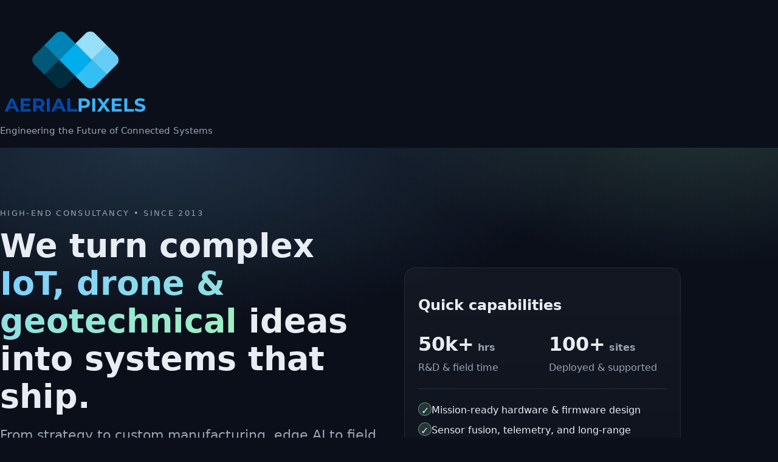

--- FILE ---
content_type: text/html; charset=utf-8
request_url: https://aerialpixels.com/info/shipping/
body_size: 5618
content:
<!doctype html>
<html lang="en">
<head>
  <meta charset="utf-8" />
  <meta name="viewport" content="width=device-width, initial-scale=1" />
  <title>Aerialpixels — IoT, Drone & Geotechnical Monitoring Consultancy</title>
  <meta name="description" content="Aerialpixels is a high‑end consultancy delivering IoT, drone, and geotechnical monitoring solutions, edge AI, and custom manufacturing from concept to field deployment." />
  <style>
    :root{
      --bg: #0b0f1a;       /* deep ink */
      --card: #111628;     /* night blue */
      --muted: #9aa4b2;    /* cool gray */
      --text: #e8edf3;     /* off white */
      --brand: #7fd1ff;    /* soft cyan */
      --brand-2: #9ef0c3;  /* mint */
      --accent: #ffd166;   /* warm pop */
      --ring: rgba(127, 209, 255, 0.45);
      --shadow: rgba(0,0,0,.35);
    }
    *{box-sizing:border-box}
    html,body{margin:0;padding:0;background:var(--bg);color:var(--text);font:16px/1.6 system-ui, -apple-system, Segoe UI, Roboto, Inter, "Helvetica Neue", Arial, "Noto Sans", "Apple Color Emoji", "Segoe UI Emoji"}
    img{max-width:100%;display:block}
    .container{width:min(1120px, 92vw);margin-inline:auto}
    .grid{display:grid;gap:1.25rem}
    .grid-3{grid-template-columns:repeat(3, minmax(0,1fr))}
    .grid-2{grid-template-columns:repeat(2, minmax(0,1fr))}
    @media (max-width:900px){.grid-3,.grid-2{grid-template-columns:1fr}}
    .card{background:linear-gradient(180deg, rgba(255,255,255,.02), rgba(255,255,255,.00));border:1px solid rgba(255,255,255,.08);border-radius:18px;padding:22px;box-shadow:0 10px 30px var(--shadow)}
    .tag{display:inline-block;padding:6px 10px;border:1px solid rgba(255,255,255,.12);border-radius:9999px;color:var(--muted);font-size:.85rem}
    .muted{color:var(--muted)}
    .pill{display:inline-flex;align-items:center;gap:.5rem;padding:8px 14px;background:rgba(255,255,255,.04);border:1px solid rgba(255,255,255,.08);border-radius:9999px}
    .button{display:inline-flex;align-items:center;justify-content:center;padding:14px 18px;border-radius:14px;border:1px solid rgba(255,255,255,.12);background:linear-gradient(180deg, rgba(159,240,195,.10), rgba(127,209,255,.06));color:var(--text);font-weight:600;cursor:pointer;transform:translateZ(0);box-shadow:0 8px 22px var(--shadow)}
    .button:focus{outline:2px solid var(--ring);outline-offset:3px}
    .headline{font-size:clamp(2rem, 3.6vw + .5rem, 3.6rem);line-height:1.15;margin:0 0 14px}
    .subhead{font-size:clamp(1.05rem, 1.1vw + .6rem, 1.4rem);color:var(--muted);margin:0}
    .section{padding:64px 0}
    .hero{position:relative;isolation:isolate;padding:84px 0 72px;background:radial-gradient(1200px 500px at 20% 0%, rgba(127,209,255,.18), transparent 60%),radial-gradient(900px 450px at 90% -10%, rgba(158,240,195,.18), transparent 60%)}
    .hero-wrap{display:grid;grid-template-columns: 1.4fr 1fr;gap:28px;align-items:center}
    @media (max-width:980px){.hero-wrap{grid-template-columns:1fr;gap:20px}}

    /* HEADER: tagline always under logo */
    header.site-header{padding:18px 0}
    .brandbox{display:flex;flex-direction:column;align-items:flex-start;gap:8px}
    #header-logo{width:250px;height:auto;border-radius:12px}
    .tagline{color:var(--muted);font-size:.95rem;line-height:1.3;max-width:38ch}
    @media (max-width:900px){#header-logo{width:200px}}
    @media (max-width:720px){#header-logo{width:200px}.tagline{font-size:.9rem;max-width:30ch}}
    @media (max-width:360px){.tagline{display:none}}

    .hero-card{padding:22px;border-radius:18px;border:1px solid rgba(255,255,255,.08);background:linear-gradient(180deg, rgba(255,255,255,.04), rgba(255,255,255,.02));backdrop-filter: blur(6px)}
    .stat{font-size:2rem;font-weight:800}
    .divider{height:1px;background:linear-gradient(90deg, rgba(127,209,255,.15), rgba(255,255,255,.08), rgba(158,240,195,.15));border:0;margin:22px 0}
    .kicker{letter-spacing:.18em;text-transform:uppercase;color:var(--muted);font-size:.82rem}
    .list{display:grid;gap:8px;margin:0;padding:0;list-style:none}
    .list li{display:flex;gap:.65rem}
    .check{width:22px;height:22px;border-radius:9999px;background:rgba(158,240,195,.15);display:inline-grid;place-items:center;border:1px solid rgba(158,240,195,.45)}
    .footer{padding:38px 0;border-top:1px solid rgba(255,255,255,.08);color:var(--muted);font-size:.95rem}
    .nowrap{white-space:nowrap}
    .caps{letter-spacing:.14em;text-transform:uppercase}
    form .row{display:grid;grid-template-columns:repeat(2,minmax(0,1fr));gap:10px}
    @media (max-width:800px){form .row{grid-template-columns:1fr}}
    input, textarea{outline:none}
    .legal{font-size:.85rem;color:var(--muted)}
  </style>
</head>
<body>
  <header class="container site-header">
    <div class="brandbox">
      <img id="header-logo" alt="Aerialpixels logo" src="https://aerialpixels.com/aerialpixels_logo.webp" />
      <div class="tagline">Engineering the Future of Connected Systems</div>
    </div>
  </header>

  <main>
    <!-- HERO -->
    <section class="hero">
      <div class="container hero-wrap">
        <div>
          <p class="kicker">High‑end consultancy • Since 2013</p>
          <h1 class="headline">We turn complex <span style="background:linear-gradient(90deg,var(--brand),var(--brand-2));-webkit-background-clip:text;background-clip:text;color:transparent">IoT, drone & geotechnical</span> ideas into systems that ship.</h1>
          <p class="subhead">From strategy to custom manufacturing, edge AI to field deployment—Aerialpixels builds robust, real‑world solutions for infrastructure, construction, energy, public safety, and geotechnical monitoring.</p>
          <div style="display:flex;gap:12px;margin-top:22px;flex-wrap:wrap">
            <div class="pill"><span class="caps" style="font-size:.8rem">Expertise</span> Edge AI · CV · UAS · RF · Sensors</div>
            <div class="pill"><span class="caps" style="font-size:.8rem">Delivery</span> Prototype → Pilot → Scale</div>
          </div>
        </div>
        <aside class="hero-card" aria-labelledby="quick-capabilities">
          <h2 id="quick-capabilities" class="sr-only">Quick capabilities</h2>
          <div class="grid grid-2">
            <div>
              <div class="stat">50k+<span class="muted" style="font-size:1rem"> hrs</span></div>
              <div class="muted">R&D & field time</div>
            </div>
            <div>
              <div class="stat">100+<span class="muted" style="font-size:1rem"> sites</span></div>
              <div class="muted">Deployed & supported</div>
            </div>
          </div>
          <hr class="divider" />
          <ul class="list">
            <li><span class="check">✓</span> Mission‑ready hardware & firmware design</li>
            <li><span class="check">✓</span> Sensor fusion, telemetry, and long‑range comms</li>
            <li><span class="check">✓</span> Edge AI / computer vision pipelines</li>
            <li><span class="check">✓</span> Airspace, safety, and compliance guidance</li>
          </ul>
        </aside>
      </div>
    </section>

    <!-- SERVICES -->
    <section class="section">
      <div class="container">
        <p class="kicker">What we do</p>
        <h2 style="margin:8px 0 18px;font-size:2rem">Strategy, systems, and builds—end to end</h2>
        <div class="grid grid-3">
          <div class="card">
            <h3>IoT & Systems Strategy</h3>
            <p class="muted">Architecture, component selection, risk analysis, and program planning that balances cost, performance, and time to value.</p>
          </div>
          <div class="card">
            <h3>UAV / UAS Engineering</h3>
            <p class="muted">Multirotor and fixed‑wing platforms, payload integration, power systems, and flight‑critical reliability.</p>
          </div>
          <div class="card">
            <h3>Edge AI & Computer Vision</h3>
            <p class="muted">Model selection, optimization, and deployment for detection, tracking, and inspection—latency‑aware and power‑efficient.</p>
          </div>
          <div class="card">
            <h3>Geotechnical Monitoring</h3>
            <p class="muted">Design and deploy monitoring systems using vibrating‑wire and MEMS sensors (piezometers, inclinometers, load cells), data loggers, telemetry, and secure cloud dashboards.</p>
          </div>
          <div class="card">
            <h3>Telemetry & Sensor Fusion</h3>
            <p class="muted">LoRa/Cellular/SAT backhaul, time‑synced data pipelines, and high‑integrity logging for critical operations.</p>
          </div>
          <div class="card">
            <h3>Custom Manufacturing</h3>
            <p class="muted">Rapid prototyping to short‑run production: CNC, composites, additive, and ruggedized enclosures built for the field.</p>
          </div>
        </div>
      </div>
    </section>

    <!-- INDUSTRIES / USE CASES -->
    <section class="section" style="padding-top:0">
      <div class="container card">
        <div class="grid grid-3">
          <div>
            <p class="kicker">Industries</p>
            <div class="badge-row">
              <span class="tag">Infrastructure</span>
              <span class="tag">Construction</span>
              <span class="tag">Energy</span>
              <span class="tag">Public Safety</span>
              <span class="tag">Environmental</span>
              <span class="tag">Geotechnical</span>
            </div>
          </div>
          <div>
            <p class="kicker">Typical Outcomes</p>
            <ul class="list">
              <li><span class="check">✓</span> Automated inspection & reporting</li>
              <li><span class="check">✓</span> Real‑time situational awareness</li>
              <li><span class="check">✓</span> Regulatory‑grade data & dashboards</li>
              <li><span class="check">✓</span> Reduced downtime & truck rolls</li>
              <li><span class="check">✓</span> Safer field operations</li>
            </ul>
          </div>
          <div>
            <p class="kicker">Why Aerialpixels</p>
            <ul class="list">
              <li><span class="check">✓</span> Engineer‑led since 2013</li>
              <li><span class="check">✓</span> Build‑test‑iterate philosophy</li>
              <li><span class="check">✓</span> Procurement & manufacturing ready</li>
              <li><span class="check">✓</span> We own the last‑mile details</li>
            </ul>
          </div>
        </div>
      </div>
    </section>

    <!-- PROCESS -->
    <section class="section">
      <div class="container">
        <p class="kicker">How we work</p>
        <h2 style="margin:8px 0 18px;font-size:2rem">From concept to live systems</h2>
        <div class="grid grid-3">
          <div class="card">
            <h3>01 • Scope</h3>
            <p class="muted">Objectives, constraints, success metrics, and a pragmatic roadmap.</p>
          </div>
          <div class="card">
            <h3>02 • Prototype</h3>
            <p class="muted">Prove it fast with functional prototypes and field trials.</p>
          </div>
          <div class="card">
            <h3>03 • Deploy</h3>
            <p class="muted">Pilot → production with documentation, training, and support.</p>
          </div>
        </div>
      </div>
    </section>

    <!-- ABOUT / CREDENTIALS -->
    <section class="section" style="padding-top:0">
      <div class="container card">
        <div class="grid grid-2" style="align-items:center">
          <div>
            <p class="kicker">About</p>
            <h2 style="margin:8px 0 8px;font-size:2rem">Engineer‑led. Field‑proven.</h2>
            <p class="muted">Aerialpixels began in the early days of commercial drones and now partners with organizations to deliver IoT, UAS, and geotechnical instrumentation systems that thrive outside the lab. We combine deep hardware, firmware, and data expertise with hands‑on deployment experience.</p>
            <ul class="list" style="margin-top:10px">
              <li><span class="check">✓</span> Los Angeles, CA • Serving clients nationwide</li>
              <li><span class="check">✓</span> Vendor‑agnostic and outcome‑focused</li>
              <li><span class="check">✓</span> Secure by design: identity, OTA, and observability</li>
            </ul>
          </div>
          <div>
            <div class="card" style="background:linear-gradient(180deg, rgba(127,209,255,.08), rgba(158,240,195,.02));">
              <div class="kicker">Core Capabilities</div>
              <div class="grid grid-2" style="margin-top:10px">
                <ul class="list">
                  <li><span class="check">✓</span> PCB & enclosure design</li>
                  <li><span class="check">✓</span> Embedded Linux & RTOS</li>
                  <li><span class="check">✓</span> Edge compute & CV</li>
                </ul>
                <ul class="list">
                  <li><span class="check">✓</span> Power & RF systems</li>
                  <li><span class="check">✓</span> Cloud ingestion & APIs</li>
                  <li><span class="check">✓</span> Tooling & observability</li>
                </ul>
              </div>
            </div>
          </div>
        </div>
      </div>
    </section>

    <!-- CONTACT (private, no public email/phone) -->
    <section class="section">
      <div class="container">
        <div class="grid grid-2">
          <div class="card contact-card">
            <p class="kicker">Secure contact</p>
            <h2 style="margin:8px 0 10px;font-size:2rem">Start the conversation</h2>
            <p class="muted">Use this private form to reach us. We don’t publish email or phone on this site. Submissions are validated server‑side and routed internally.</p>
                <form id="contact-form" method="POST" action="https://submit-form.com/kUXl7gTDv" autocomplete="off">
                <!-- Honeypot & anti-abuse fields (hidden) -->
                <input type="text" name="__hp" id="__hp"
                        autocomplete="off" inputmode="text" spellcheck="false"
                        aria-hidden="true" tabindex="-1"
                        data-1p-ignore data-lpignore="true"
                        style="position:absolute;left:-9999px;opacity:0" />
                <input type="checkbox" name="__hpchk" id="__hpchk"
                        aria-hidden="true" tabindex="-1"
                        data-1p-ignore data-lpignore="true"
                        style="position:absolute;left:-9999px;opacity:0" />
                <input type="hidden" name="_token" id="_token" />
                <input type="hidden" name="_ts" id="_ts" />

                <div class="row" style="margin-top:8px">
                    <input name="name" placeholder="Name" required />
                    <input name="company" placeholder="Company" />
                </div>
                <div class="row" style="margin-top:8px">
                    <input name="email" type="email" inputmode="email" placeholder="Work email" required />
                    <input name="region" placeholder="Location (city/state)" />
                </div>
                <div style="margin-top:8px">
                    <textarea name="message" placeholder="Project summary (what, where, when, constraints)" required></textarea>
                </div>
                <div style="display:flex;gap:10px;margin-top:12px;flex-wrap:wrap">
                    <button class="button" type="submit">Send securely</button>
                </div>
                <p class="legal" style="margin-top:10px">
                    By submitting, you consent to our use of your details solely to respond to this inquiry. No marketing lists.
                </p>
                </form>

          </div>
          <div class="card">
            <p class="kicker">Assurance</p>
            <ul class="list">
              <li><span class="check">✓</span> Requests are reviewed by senior engineering staff</li>
              <li><span class="check">✓</span> NDA‑friendly—attach terms in your first reply</li>
              <li><span class="check">✓</span> Minimal data retention; PII not shared with vendors</li>
              <li><span class="check">✓</span> Bot‑resistant intake with server‑side validation</li>
            </ul>
            <hr class="divider" />
            <p class="kicker">Recent highlights</p>
            <ul class="list">
              <li><span class="check">✓</span> Slope‑stability monitoring: 40+ sensors, LoRaWAN backhaul</li>
              <li><span class="check">✓</span> UAV bridge inspection: CV pipeline cut review time ~70%</li>
              <li><span class="check">✓</span> Solar farm thermal scans: automated hotspot alerts</li>
              <li><span class="check">✓</span> Water utility leak detection: edge IoT + cloud APIs</li>
            </ul>
          </div>
        </div>
      </div>
    </section>
  </main>

  <footer class="footer">
    <div class="container" style="display:flex;justify-content:space-between;gap:12px;flex-wrap:wrap">
      <div>© 2013 - <span id="year"></span> Aerialpixels LLC • Los Angeles, CA</div>
      <div class="muted">No cookies. No tracking. Just engineering.</div>
    </div>
  </footer>

  <script>
    // Set year
    document.getElementById('year').textContent = new Date().getFullYear();

    // Lightweight anti‑spam: rotate token and timestamp at load
    (function(){
      try {
        const tokenEl = document.getElementById('_token');
        const tsEl = document.getElementById('_ts');
        const bytes = new Uint8Array(16);
        (window.crypto || window.msCrypto).getRandomValues(bytes);
        const token = Array.from(bytes).map(b=>b.toString(16).padStart(2,'0')).join('');
        if (tokenEl) tokenEl.value = token;
        if (tsEl) tsEl.value = Date.now().toString();
      } catch(e) {
        const t = document.getElementById('_token');
        const s = document.getElementById('_ts');
        if (t) t.value = Math.random().toString(36).slice(2);
        if (s) s.value = Date.now().toString();
      }
    })();
  </script>
<script defer src="https://static.cloudflareinsights.com/beacon.min.js/vcd15cbe7772f49c399c6a5babf22c1241717689176015" integrity="sha512-ZpsOmlRQV6y907TI0dKBHq9Md29nnaEIPlkf84rnaERnq6zvWvPUqr2ft8M1aS28oN72PdrCzSjY4U6VaAw1EQ==" data-cf-beacon='{"version":"2024.11.0","token":"27aa09729209493cb25fc8196971743e","r":1,"server_timing":{"name":{"cfCacheStatus":true,"cfEdge":true,"cfExtPri":true,"cfL4":true,"cfOrigin":true,"cfSpeedBrain":true},"location_startswith":null}}' crossorigin="anonymous"></script>
</body>
</html>
